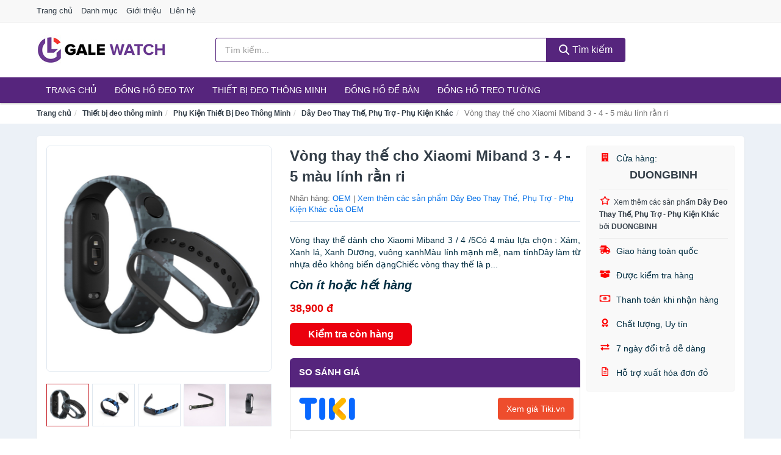

--- FILE ---
content_type: text/html; charset=UTF-8
request_url: https://galewatch.com/vong-thay-the-cho-xiaomi-miband-3-nti63856457.html
body_size: 11214
content:
<!DOCTYPE html><html lang="vi"><head prefix="og: http://ogp.me/ns# fb: http://ogp.me/ns/fb# article: http://ogp.me/ns/article#"><meta charset="utf-8"><!--[if IE]><meta http-equiv='X-UA-Compatible' content='IE=edge,chrome=1'><![endif]--><meta name="viewport" content="width=device-width,minimum-scale=1,initial-scale=1"><title>Vòng thay thế cho Xiaomi Miband 3 - 4 - 5 màu lính rằn ri - Dây Đeo Thay Thế, Phụ Trợ - Phụ Kiện Khác Nhãn hàng OEM | GaleWatch.com</title><meta name="description" content="Vòng thay thế dành cho Xiaomi Miband 3 / 4 /5Có 4 màu lựa chọn : Xám, Xanh lá, Xanh Dương, vuông xanhMàu lính mạnh mẽ, nam tínhDây làm từ nhựa dẻo không biến dạngChiếc vòng thay thế là p..."><meta name="keywords" content="Vòng thay thế cho Xiaomi Miband 3 - 4 - 5 màu lính rằn ri"><meta name="robots" content="noodp"/><meta itemprop="name" content="Vòng thay thế cho Xiaomi Miband 3 - 4 - 5 màu lính rằn ri - Dây Đeo Thay Thế, Phụ Trợ - Phụ Kiện Khác Nhãn hàng OEM | GaleWatch.com"><meta itemprop="description" content="Vòng thay thế dành cho Xiaomi Miband 3 / 4 /5Có 4 màu lựa chọn : Xám, Xanh lá, Xanh Dương, vuông xanhMàu lính mạnh mẽ, nam tínhDây làm từ nhựa dẻo không biến dạngChiếc vòng thay thế là p..."><meta itemprop="image" content="https://salt.tikicdn.com/ts/product/54/06/b1/ed0679718e83b2981159d16427250b31.jpg"><meta name="twitter:card" content="summary"><meta name="twitter:site" content="GaleWatch.com"><meta name="twitter:title" content="Vòng thay thế cho Xiaomi Miband 3 - 4 - 5 màu lính rằn ri - Dây Đeo Thay Thế, Phụ Trợ - Phụ Kiện Khác Nhãn hàng OEM | GaleWatch.com"><meta name="twitter:description" content="Vòng thay thế dành cho Xiaomi Miband 3 / 4 /5Có 4 màu lựa chọn : Xám, Xanh lá, Xanh Dương, vuông xanhMàu lính mạnh mẽ, nam tínhDây làm từ nhựa dẻo không biến dạngChiếc vòng thay thế là p..."><meta name="twitter:creator" content="@GaleWatch"><meta name="twitter:image" content="https://salt.tikicdn.com/ts/product/54/06/b1/ed0679718e83b2981159d16427250b31.jpg"><meta property="og:title" content="Vòng thay thế cho Xiaomi Miband 3 - 4 - 5 màu lính rằn ri - Dây Đeo Thay Thế, Phụ Trợ - Phụ Kiện Khác Nhãn hàng OEM | GaleWatch.com" /><meta property="og:type" content="website" /><meta property="og:url" content="https://galewatch.com/vong-thay-the-cho-xiaomi-miband-3-nti63856457.html" /><meta property="og:image" content="https://salt.tikicdn.com/ts/product/54/06/b1/ed0679718e83b2981159d16427250b31.jpg" /><meta property="og:description" content="Vòng thay thế dành cho Xiaomi Miband 3 / 4 /5Có 4 màu lựa chọn : Xám, Xanh lá, Xanh Dương, vuông xanhMàu lính mạnh mẽ, nam tínhDây làm từ nhựa dẻo không biến dạngChiếc vòng thay thế là p..." /><meta property="og:locale" content="vi_VN" /><meta property="og:site_name" content="Gale Watch" /><meta property="fb:app_id" content="395790114713547"/><link rel="canonical" href="https://galewatch.com/vong-thay-the-cho-xiaomi-miband-3-nti63856457.html" /><link rel="apple-touch-icon" sizes="180x180" href="https://c.mgg.vn/d/galewatch.com/img/icons/apple-touch-icon.png"><link rel="icon" type="image/png" sizes="32x32" href="https://c.mgg.vn/d/galewatch.com/img/icons/favicon-32x32.png"><link rel="icon" type="image/png" sizes="16x16" href="https://c.mgg.vn/d/galewatch.com/img/icons/favicon-16x16.png"><link rel="manifest" href="https://galewatch.com/webmanifest.json"><link rel="mask-icon" href="https://c.mgg.vn/d/galewatch.com/img/icons/safari-pinned-tab.svg" color="#56257d"><link rel="shortcut icon" href="/favicon.ico"><meta name="apple-mobile-web-app-title" content="Gale Watch"><meta name="application-name" content="Gale Watch"><meta name="msapplication-TileColor" content="#56257d"><meta name="msapplication-TileImage" content="https://c.mgg.vn/d/galewatch.com/img/icons/mstile-144x144.png"><meta name="msapplication-config" content="https://c.mgg.vn/d/galewatch.com/img/icons/browserconfig.xml"><meta name="theme-color" content="#56257d"><style type="text/css">html{font-family:-apple-system,BlinkMacSystemFont,"Segoe UI",Roboto,"Helvetica Neue",Arial,"Noto Sans",sans-serif,"Apple Color Emoji","Segoe UI Emoji","Segoe UI Symbol","Noto Color Emoji";-webkit-text-size-adjust:100%;-ms-text-size-adjust:100%}body{margin:0}article,aside,details,figcaption,figure,footer,header,hgroup,main,menu,nav,section,summary{display:block}audio,canvas,progress,video{display:inline-block;vertical-align:baseline}audio:not([controls]){display:none;height:0}[hidden],template{display:none}a{background-color:transparent}a:active,a:hover{outline:0}abbr[title]{border-bottom:1px dotted}b,strong{font-weight:600}dfn{font-style:italic}h1{margin:.67em 0;font-size:2em}mark{color:#000;background:#ff0}small{font-size:80%}sub,sup{position:relative;font-size:75%;line-height:0;vertical-align:baseline}sup{top:-.5em}sub{bottom:-.25em}img{border:0}svg:not(:root){overflow:hidden}figure{margin:1em 40px}hr{height:0;-webkit-box-sizing:content-box;-moz-box-sizing:content-box;box-sizing:content-box}pre{overflow:auto}code,kbd,pre,samp{font-family:monospace,monospace;font-size:1em}button,input,optgroup,select,textarea{margin:0;font:inherit;color:inherit}button{overflow:visible}button,select{text-transform:none}button,html input[type=button],input[type=reset],input[type=submit]{-webkit-appearance:button;cursor:pointer}button[disabled],html input[disabled]{cursor:default}button::-moz-focus-inner,input::-moz-focus-inner{padding:0;border:0}input{line-height:normal}input[type=checkbox],input[type=radio]{-webkit-box-sizing:border-box;-moz-box-sizing:border-box;box-sizing:border-box;padding:0}input[type=number]::-webkit-inner-spin-button,input[type=number]::-webkit-outer-spin-button{height:auto}input[type=search]{-webkit-box-sizing:content-box;-moz-box-sizing:content-box;box-sizing:content-box;-webkit-appearance:textfield}input[type=search]::-webkit-search-cancel-button,input[type=search]::-webkit-search-decoration{-webkit-appearance:none}fieldset{padding:.35em .625em .75em;margin:0 2px;border:1px solid silver}legend{padding:0;border:0}textarea{overflow:auto}optgroup{font-weight:600}table{border-spacing:0;border-collapse:collapse}td,th{padding:0}</style><link href="https://c.mgg.vn/d/galewatch.com/css/s1.css" rel="stylesheet"><!--[if lt IE 9]><script src="https://oss.maxcdn.com/html5shiv/3.7.3/html5shiv.min.js"></script><script src="https://oss.maxcdn.com/respond/1.4.2/respond.min.js"></script><![endif]--><link rel="amphtml" href="https://galewatch.com/vong-thay-the-cho-xiaomi-miband-3-nti63856457.html?amp"><link href="https://c.mgg.vn/d/a/ls.css" rel="stylesheet"><script src="https://cdn.onesignal.com/sdks/OneSignalSDK.js" async=""></script><script>var OneSignal = window.OneSignal || [];OneSignal.push(function() {OneSignal.init({appId: "09a592f7-7d3a-46ae-be8e-f909e4cef0a6"});});</script></head><body itemscope="" itemtype="http://schema.org/WebPage"><div id="header-top"><header itemscope="" itemtype="http://schema.org/WPHeader"><div id="top-header" class="hidden-xs"><div class="container"><div class="row"><div class="col-sm-12"><a href="https://galewatch.com/" title="Trang chủ">Trang chủ</a> <a href="https://galewatch.com/danh-muc/" title="Danh mục">Danh mục</a> <a href="https://galewatch.com/p/gioi-thieu.html" title="Giới thiệu">Giới thiệu</a> <a href="https://galewatch.com/p/lien-he.html" title="Liên hệ">Liên hệ</a></div></div></div></div><div id="main-header"><div class="container"><div class="row"><div class="col-xs-12 col-sm-4 col-md-3"><button type="button" class="visible-xs bnam-menu is-closed" data-toggle="offcanvas" aria-label="Menu"><span class="hamb-top"></span><span class="hamb-middle"></span><span class="hamb-bottom"></span></button><a href="https://galewatch.com/" class="logo" itemprop="headline" title="GaleWatch.com"><img data-original="https://c.mgg.vn/d/galewatch.com/img/logo_header.jpg" class="lazy" alt="Gale Watch" src="[data-uri]" width="auto" height="auto"><noscript><img src="https://c.mgg.vn/d/galewatch.com/img/logo_header.jpg" alt="Gale Watch" srcset="https://c.mgg.vn/d/galewatch.com/img/logo_header@2x.jpg 2x"></noscript><span class="hidden" itemprop="description">Gale Watch</span></a></div><div id="header-search" class="hidden-xs col-sm-8 col-md-7"><form method="GET" action="https://galewatch.com/" itemprop="potentialAction" itemscope="" itemtype="http://schema.org/SearchAction"><meta itemprop="target" content="https://galewatch.com/?s={s}"><div class="input-group form"><input type="text" name="s" class="form-control" placeholder="Tìm kiếm..." aria-label="Tìm kiếm nhãn hàng" value="" id="search-top"><span class="input-group-btn"><button class="btn btn-search-top" type="submit"><span class="s-icon"><span class="s-icon-circle"></span><span class="s-icon-rectangle"></span></span> Tìm kiếm</button></span></div></form></div></div></div></div></header></div><div id="search-mobi" class="container visible-xs"><div class="row"><div class="col-xs-12"><form method="GET" action="https://galewatch.com/"><div class="input-group form"><input name="s" class="search-top form-control" placeholder="Tìm kiếm..." value="" type="text" aria-label="Tìm kiếm nhãn hàng"><span class="input-group-btn"><button class="btn btn-danger btn-search-top" type="submit">Tìm kiếm</button></span></div></form></div></div></div><div id="header-nav"><div class="container"><nav id="main-nav" itemscope itemtype="http://schema.org/SiteNavigationElement" aria-label="Main navigation"><ul class="menu"><li><a href="https://galewatch.com/" title="Trang chủ">Trang chủ</a></li><li class="dropdown o-col"><a href="https://galewatch.com/dong-ho-deo-tay-8643/" title="Đồng hồ đeo tay">Đồng hồ đeo tay</a><ul class="dropdown-menu"><li><a href="https://galewatch.com/dong-ho-nam-2050/" title="Đồng hồ nam">Đồng hồ nam</a></li><li><a href="https://galewatch.com/dong-ho-nu-1249/" title="Đồng hồ nữ">Đồng hồ nữ</a></li><li><a href="https://galewatch.com/dong-ho-tre-em-11647/" title="Đồng hồ trẻ em">Đồng hồ trẻ em</a></li><li><a href="https://galewatch.com/phu-kien-dong-ho-27814/" title="Phụ kiện đồng hồ">Phụ kiện đồng hồ</a></li></ul></li><li class="dropdown o-col"><a href="https://galewatch.com/thiet-bi-deo-thong-minh-8311/" title="Thiết bị đeo thông minh">Thiết bị đeo thông minh</a><ul class="dropdown-menu"><li><a href="https://galewatch.com/dong-ho-thong-minh-2929/" title="Đồng Hồ Thông Minh">Đồng Hồ Thông Minh</a></li><li><a href="https://galewatch.com/vong-deo-thong-minh-vong-theo-doi-van-dong-8315/" title="Vòng Đeo Thông Minh">Vòng Đeo Thông Minh</a></li><li><a href="https://galewatch.com/phu-kien-thiet-bi-deo-thong-minh-28692/" title="Phụ Kiện Thiết Bị Đeo Thông Minh">Phụ Kiện Thiết Bị Đeo Thông Minh</a></li></ul></li><li><a href="https://galewatch.com/dong-ho-de-ban-2412/" title="Đồng hồ để bàn">Đồng hồ để bàn</a></li><li class="dropdown o-col"><a href="https://galewatch.com/dong-ho-treo-tuong-3056/" title="Đồng hồ treo tường">Đồng hồ treo tường</a><ul class="dropdown-menu"><li><a href="https://galewatch.com/dong-ho-treo-tuong-dien-23992/" title="Đồng hồ treo tường điện">Đồng hồ treo tường điện</a></li><li><a href="https://galewatch.com/dong-ho-treo-tuong-pin-23994/" title="Đồng hồ treo tường pin">Đồng hồ treo tường pin</a></li><li><a href="https://galewatch.com/dong-ho-treo-tuong-co-23996/" title="Đồng hồ treo tường cơ">Đồng hồ treo tường cơ</a></li><li><a href="https://galewatch.com/tranh-dong-ho-2252/" title="Tranh đồng hồ">Tranh đồng hồ</a></li></ul></li></ul></nav></div></div><div class="overlay"></div><script type="application/ld+json">{"@context":"http://schema.org","@type":"BreadcrumbList","itemListElement":[{"@type":"ListItem","position":1,"item":{"@id":"https://galewatch.com/","name":"Gale Watch"}},{"@type":"ListItem","position":2,"item":{"@id":"https://galewatch.com/thiet-bi-deo-thong-minh-8311/","name":"Thiết bị đeo thông minh"}},{"@type":"ListItem","position":3,"item":{"@id":"https://galewatch.com/phu-kien-thiet-bi-deo-thong-minh-28692/","name":"Phụ Kiện Thiết Bị Đeo Thông Minh"}},{"@type":"ListItem","position":4,"item":{"@id":"https://galewatch.com/day-deo-thay-the-phu-tro-phu-kien-khac-28700/","name":"Dây Đeo Thay Thế, Phụ Trợ - Phụ Kiện Khác"}},{"@type":"ListItem","position":5,"item":{"@id":"https://galewatch.com/vong-thay-the-cho-xiaomi-miband-3-nti63856457.html","name":"Vòng thay thế cho Xiaomi Miband 3 - 4 - 5 màu lính rằn ri"}}]}</script><div id="breadcrumb"><div class="container"><ol class="breadcrumb"><li><a href="https://galewatch.com/" title="Trang chủ Gale Watch">Trang chủ</a></li><li><a href="https://galewatch.com/thiet-bi-deo-thong-minh-8311/" title="Thiết bị đeo thông minh">Thiết bị đeo thông minh</a></li><li><a href="https://galewatch.com/phu-kien-thiet-bi-deo-thong-minh-28692/" title="Phụ Kiện Thiết Bị Đeo Thông Minh">Phụ Kiện Thiết Bị Đeo Thông Minh</a></li><li><a href="https://galewatch.com/day-deo-thay-the-phu-tro-phu-kien-khac-28700/" title="Dây Đeo Thay Thế, Phụ Trợ - Phụ Kiện Khác">Dây Đeo Thay Thế, Phụ Trợ - Phụ Kiện Khác</a></li><li class="active hidden-xs">Vòng thay thế cho Xiaomi Miband 3 - 4 - 5 màu lính rằn ri</li></ol></div></div><script type="application/ld+json">{"@context":"http://schema.org/","@type":"Product","name":"V\u00f2ng thay th\u1ebf cho Xiaomi Miband 3 - 4 - 5 m\u00e0u l\u00ednh r\u1eb1n ri","image":"https://salt.tikicdn.com/ts/product/54/06/b1/ed0679718e83b2981159d16427250b31.jpg","description":"V\u00f2ng thay th\u1ebf d\u00e0nh cho Xiaomi Miband 3 / 4 /5C\u00f3 4 m\u00e0u l\u1ef1a ch\u1ecdn : X\u00e1m, Xanh l\u00e1, Xanh D\u01b0\u01a1ng, vu\u00f4ng xanhM\u00e0u l\u00ednh m\u1ea1nh m\u1ebd, nam t\u00ednhD\u00e2y l\u00e0m t\u1eeb nh\u1ef1a d\u1ebbo kh\u00f4ng bi\u1ebfn d\u1ea1ngChi\u1ebfc v\u00f2ng thay th\u1ebf l\u00e0 p...","url":"https://galewatch.com/vong-thay-the-cho-xiaomi-miband-3-nti63856457.html","itemCondition":"http://schema.org/NewCondition","sku":"5134726413594","mpn":"5134726413594","brand":{"@type":"Thing","name":"OEM"},"offers":{"@type":"Offer","price":38900,"priceCurrency":"VND","priceValidUntil":"2027-12-31","url":"https://galewatch.com/vong-thay-the-cho-xiaomi-miband-3-nti63856457.html","itemCondition":"http://schema.org/NewCondition","availability":"http://schema.org/InStock","seller":{"@type":"Organization","name":"DUONGBINH"}}}</script><main><div id="product_main" class="page-wrapper"><div class="container"><section><div class="product-detail div-shadow"><div class="row"><div class="col-xs-12 col-sm-4"><ul id="imageGallery" class="gallery list-unstyled" style="max-height:660px;overflow:hidden"><li data-thumb="https://salt.tikicdn.com/cache/280x280/ts/product/97/5e/6a/fae2aa59555933d89f0ae02faf039320.jpg" data-src="https://salt.tikicdn.com/ts/product/97/5e/6a/fae2aa59555933d89f0ae02faf039320.jpg"><img src="https://salt.tikicdn.com/ts/product/97/5e/6a/fae2aa59555933d89f0ae02faf039320.jpg" alt="Vòng thay thế cho Xiaomi Miband 3 - 4 - 5 màu lính rằn ri" /></li><li data-thumb="https://salt.tikicdn.com/cache/280x280/ts/product/65/98/bd/10e438d68728b469031e7184f5f4c3f5.jpg" data-src="https://salt.tikicdn.com/ts/product/65/98/bd/10e438d68728b469031e7184f5f4c3f5.jpg"><img src="https://salt.tikicdn.com/ts/product/65/98/bd/10e438d68728b469031e7184f5f4c3f5.jpg" alt="Vòng thay thế cho Xiaomi Miband 3 - 4 - 5 màu lính rằn ri" /></li><li data-thumb="https://salt.tikicdn.com/cache/280x280/ts/product/0f/6a/cb/abfca3c8ce8fbf04ed9f0be2117d4c0b.jpg" data-src="https://salt.tikicdn.com/ts/product/0f/6a/cb/abfca3c8ce8fbf04ed9f0be2117d4c0b.jpg"><img src="https://salt.tikicdn.com/ts/product/0f/6a/cb/abfca3c8ce8fbf04ed9f0be2117d4c0b.jpg" alt="Vòng thay thế cho Xiaomi Miband 3 - 4 - 5 màu lính rằn ri" /></li><li data-thumb="https://salt.tikicdn.com/cache/280x280/ts/product/5b/ef/c9/34ed5f22ee769237ca9ce218ccd4f9cd.jpg" data-src="https://salt.tikicdn.com/ts/product/5b/ef/c9/34ed5f22ee769237ca9ce218ccd4f9cd.jpg"><img src="https://salt.tikicdn.com/ts/product/5b/ef/c9/34ed5f22ee769237ca9ce218ccd4f9cd.jpg" alt="Vòng thay thế cho Xiaomi Miband 3 - 4 - 5 màu lính rằn ri" /></li><li data-thumb="https://salt.tikicdn.com/cache/280x280/ts/product/33/88/48/ba0c825d013624e05dbefbd77a72c6f1.jpg" data-src="https://salt.tikicdn.com/ts/product/33/88/48/ba0c825d013624e05dbefbd77a72c6f1.jpg"><img src="https://salt.tikicdn.com/ts/product/33/88/48/ba0c825d013624e05dbefbd77a72c6f1.jpg" alt="Vòng thay thế cho Xiaomi Miband 3 - 4 - 5 màu lính rằn ri" /></li><li data-thumb="https://salt.tikicdn.com/cache/280x280/ts/product/e3/3b/5d/ea519458a53cc45330c558ec76977213.jpg" data-src="https://salt.tikicdn.com/ts/product/e3/3b/5d/ea519458a53cc45330c558ec76977213.jpg"><img src="https://salt.tikicdn.com/ts/product/e3/3b/5d/ea519458a53cc45330c558ec76977213.jpg" alt="Vòng thay thế cho Xiaomi Miband 3 - 4 - 5 màu lính rằn ri" /></li></ul></div><div class="col-xs-12 col-sm-8"><div class="row"><div class="col-xs-12 col-sm-8"><div id="product-short"><div class="product-head"><h1 class="page-title">Vòng thay thế cho Xiaomi Miband 3 - 4 - 5 màu lính rằn ri</h1><span class="brand" style="margin-bottom:5px">Nhãn hàng: <a href="https://galewatch.com/nhan-hang/oem/" title="Nhãn hàng OEM">OEM</a> | <a href="https://galewatch.com/day-deo-thay-the-phu-tro-phu-kien-khac-28700/?nhan-hang=oem" title="Dây Đeo Thay Thế, Phụ Trợ - Phụ Kiện Khác của nhãn hàng OEM">Xem thêm các sản phẩm Dây Đeo Thay Thế, Phụ Trợ - Phụ Kiện Khác của OEM</a></span></div><div id="product-att"><h2 class="hidden">Mô tả ngắn</h2>Vòng thay thế dành cho Xiaomi Miband 3 / 4 /5Có 4 màu lựa chọn : Xám, Xanh lá, Xanh Dương, vuông xanhMàu lính mạnh mẽ, nam tínhDây làm từ nhựa dẻo không biến dạngChiếc vòng thay thế là p...</div><div class="product-price-wrap"><div class="product-status"><strong><i>Còn ít hoặc hết hàng</i></strong></div><div class="product-price">38,900 đ</div><div class="wrap-btn-buy"><a href="#So_Sanh_Gia" class="hidden ssg" title="So Sánh Giá"><svg viewBox="0 0 15 15" id="showMenu" tabindex="0"><path d="m .5.5h2.2l2.5 10.5h7.2l2.1-7.5h-10.8" fill="none" stroke-linecap="round" stroke-linejoin="round" stroke-miterlimit="10"></path><circle cx="6" cy="13.5" r="1"></circle><circle cx="11.5" cy="13.5" r="1"></circle><path d="m7.5 7h3" fill="none" stroke-linecap="round" stroke-miterlimit="10"></path><path d="m9 8.5v-3" fill="none" stroke-linecap="round" stroke-miterlimit="10"></path></svg> SO SÁNH GIÁ</a><a href="https://galewatch.com/mua/ti63856185.html" target="_blank" class="btn btn-danger btn-buy-now" title="Kiểm tra tình trạng còn hàng hay hết" rel="nofollow">Kiểm tra còn hàng</a></div><div class="check-price" id="So_Sanh_Gia"><h3>So sánh giá <span class="hidden ssg-close">&times;</span></h3><ul><li><a href="https://galewatch.com/mua/ti63856185.html?d=tiki" target="_blank" title="Check giá Tiki" rel="nofollow"><img data-original="https://c.mgg.vn/d/a/tiki.png" src="[data-uri]" alt="Tiki" class="lazy" style="width:100px;height:50px"><span class="btn btn-danger">Xem giá Tiki.vn</span></a></li><li><a href="https://galewatch.com/mua/ti63856185.html?d=lazada" target="_blank" title="Check giá Lazada" rel="nofollow"><img data-original="https://c.mgg.vn/d/a/lazada.png" src="[data-uri]" alt="Lazada" class="lazy" style="width:100px;height:50px"><span class="btn btn-danger">Xem giá Lazada</span></a></li><li><a href="https://galewatch.com/mua/ti63856185.html?d=shopee" target="_blank" title="Check giá Shopee" rel="nofollow"><img data-original="https://c.mgg.vn/d/a/shopee.png" src="[data-uri]" alt="Shopee" class="lazy" style="width:100px;height:50px"><span class="btn btn-danger">Xem giá Shopee</span></a></li></ul></div></div></div></div><div class="col-xs-12 col-sm-4"><div id="product-seller"><style type="text/css">.right-box-tiki{background-color:#f9f9f9;border:1px solid #f6f6f6;padding:10px 10px 10px 20px;border-radius:3px}.right-box-tiki ul{list-style:none;padding:0;margin:0}.right-box-tiki ul li{padding:10px 0}.right-box-tiki i{color:#fe0100;padding-right:5px}.right-box-tiki svg{color:#fe0100;padding-right:5px;height:14px;fill:currentColor;min-width:24px}.right-box-tiki .right-box-seller{display:block;padding-bottom:10px;border-bottom:1px solid #eee}.right-box-tiki .right-box-seller .right-box-a{display:block;text-align:center;font-size:18px;padding-top:5px;padding-bottom:10px;border-bottom:1px solid #eee;margin-bottom:10px}@media only screen and (max-width: 767px) {.right-box-tiki{padding:5px 5px 5px 10px}.right-box-tiki ul li{padding:5px 0}}</style><div class="right-box-tiki"><div class="right-box-seller"><span><svg xmlns="http://www.w3.org/2000/svg" viewBox="0 0 448 512"><path d="M436 480h-20V24c0-13.255-10.745-24-24-24H56C42.745 0 32 10.745 32 24v456H12c-6.627 0-12 5.373-12 12v20h448v-20c0-6.627-5.373-12-12-12zM128 76c0-6.627 5.373-12 12-12h40c6.627 0 12 5.373 12 12v40c0 6.627-5.373 12-12 12h-40c-6.627 0-12-5.373-12-12V76zm0 96c0-6.627 5.373-12 12-12h40c6.627 0 12 5.373 12 12v40c0 6.627-5.373 12-12 12h-40c-6.627 0-12-5.373-12-12v-40zm52 148h-40c-6.627 0-12-5.373-12-12v-40c0-6.627 5.373-12 12-12h40c6.627 0 12 5.373 12 12v40c0 6.627-5.373 12-12 12zm76 160h-64v-84c0-6.627 5.373-12 12-12h40c6.627 0 12 5.373 12 12v84zm64-172c0 6.627-5.373 12-12 12h-40c-6.627 0-12-5.373-12-12v-40c0-6.627 5.373-12 12-12h40c6.627 0 12 5.373 12 12v40zm0-96c0 6.627-5.373 12-12 12h-40c-6.627 0-12-5.373-12-12v-40c0-6.627 5.373-12 12-12h40c6.627 0 12 5.373 12 12v40zm0-96c0 6.627-5.373 12-12 12h-40c-6.627 0-12-5.373-12-12V76c0-6.627 5.373-12 12-12h40c6.627 0 12 5.373 12 12v40z"/></svg> Cửa hàng:</span><span class="right-box-a"><a href="https://galewatch.com/cua-hang/duongbinh/" title="Cửa hàng DUONGBINH"><strong>DUONGBINH</strong></a></span><a href="https://galewatch.com/day-deo-thay-the-phu-tro-phu-kien-khac-28700/?cua-hang=duongbinh" title="Dây Đeo Thay Thế, Phụ Trợ - Phụ Kiện Khác bán bởi DUONGBINH"><svg xmlns="http://www.w3.org/2000/svg" viewBox="0 0 576 512"><path d="M528.1 171.5L382 150.2 316.7 17.8c-11.7-23.6-45.6-23.9-57.4 0L194 150.2 47.9 171.5c-26.2 3.8-36.7 36.1-17.7 54.6l105.7 103-25 145.5c-4.5 26.3 23.2 46 46.4 33.7L288 439.6l130.7 68.7c23.2 12.2 50.9-7.4 46.4-33.7l-25-145.5 105.7-103c19-18.5 8.5-50.8-17.7-54.6zM388.6 312.3l23.7 138.4L288 385.4l-124.3 65.3 23.7-138.4-100.6-98 139-20.2 62.2-126 62.2 126 139 20.2-100.6 98z"/></svg><small>Xem thêm các sản phẩm <strong>Dây Đeo Thay Thế, Phụ Trợ - Phụ Kiện Khác</strong> bởi <strong>DUONGBINH</strong></small></a></div><ul><li><svg xmlns="http://www.w3.org/2000/svg" viewBox="0 0 640 512"><path d="M624 352h-16V243.9c0-12.7-5.1-24.9-14.1-33.9L494 110.1c-9-9-21.2-14.1-33.9-14.1H416V48c0-26.5-21.5-48-48-48H112C85.5 0 64 21.5 64 48v48H8c-4.4 0-8 3.6-8 8v16c0 4.4 3.6 8 8 8h272c4.4 0 8 3.6 8 8v16c0 4.4-3.6 8-8 8H40c-4.4 0-8 3.6-8 8v16c0 4.4 3.6 8 8 8h208c4.4 0 8 3.6 8 8v16c0 4.4-3.6 8-8 8H8c-4.4 0-8 3.6-8 8v16c0 4.4 3.6 8 8 8h208c4.4 0 8 3.6 8 8v16c0 4.4-3.6 8-8 8H64v128c0 53 43 96 96 96s96-43 96-96h128c0 53 43 96 96 96s96-43 96-96h48c8.8 0 16-7.2 16-16v-32c0-8.8-7.2-16-16-16zM160 464c-26.5 0-48-21.5-48-48s21.5-48 48-48 48 21.5 48 48-21.5 48-48 48zm320 0c-26.5 0-48-21.5-48-48s21.5-48 48-48 48 21.5 48 48-21.5 48-48 48zm80-208H416V144h44.1l99.9 99.9V256z"/></svg> Giao hàng toàn quốc</li><li><svg xmlns="http://www.w3.org/2000/svg" viewBox="0 0 640 512"><path d="M425.7 256c-16.9 0-32.8-9-41.4-23.4L320 126l-64.2 106.6c-8.7 14.5-24.6 23.5-41.5 23.5-4.5 0-9-.6-13.3-1.9L64 215v178c0 14.7 10 27.5 24.2 31l216.2 54.1c10.2 2.5 20.9 2.5 31 0L551.8 424c14.2-3.6 24.2-16.4 24.2-31V215l-137 39.1c-4.3 1.3-8.8 1.9-13.3 1.9zm212.6-112.2L586.8 41c-3.1-6.2-9.8-9.8-16.7-8.9L320 64l91.7 152.1c3.8 6.3 11.4 9.3 18.5 7.3l197.9-56.5c9.9-2.9 14.7-13.9 10.2-23.1zM53.2 41L1.7 143.8c-4.6 9.2.3 20.2 10.1 23l197.9 56.5c7.1 2 14.7-1 18.5-7.3L320 64 69.8 32.1c-6.9-.8-13.5 2.7-16.6 8.9z"/></svg> Được kiểm tra hàng</li><li><svg xmlns="http://www.w3.org/2000/svg" viewBox="0 0 640 512"><path d="M320 144c-53.02 0-96 50.14-96 112 0 61.85 42.98 112 96 112 53 0 96-50.13 96-112 0-61.86-42.98-112-96-112zm40 168c0 4.42-3.58 8-8 8h-64c-4.42 0-8-3.58-8-8v-16c0-4.42 3.58-8 8-8h16v-55.44l-.47.31a7.992 7.992 0 0 1-11.09-2.22l-8.88-13.31a7.992 7.992 0 0 1 2.22-11.09l15.33-10.22a23.99 23.99 0 0 1 13.31-4.03H328c4.42 0 8 3.58 8 8v88h16c4.42 0 8 3.58 8 8v16zM608 64H32C14.33 64 0 78.33 0 96v320c0 17.67 14.33 32 32 32h576c17.67 0 32-14.33 32-32V96c0-17.67-14.33-32-32-32zm-16 272c-35.35 0-64 28.65-64 64H112c0-35.35-28.65-64-64-64V176c35.35 0 64-28.65 64-64h416c0 35.35 28.65 64 64 64v160z"/></svg> Thanh toán khi nhận hàng</li><li><svg xmlns="http://www.w3.org/2000/svg" viewBox="0 0 384 512"><path d="M97.12 362.63c-8.69-8.69-4.16-6.24-25.12-11.85-9.51-2.55-17.87-7.45-25.43-13.32L1.2 448.7c-4.39 10.77 3.81 22.47 15.43 22.03l52.69-2.01L105.56 507c8 8.44 22.04 5.81 26.43-4.96l52.05-127.62c-10.84 6.04-22.87 9.58-35.31 9.58-19.5 0-37.82-7.59-51.61-21.37zM382.8 448.7l-45.37-111.24c-7.56 5.88-15.92 10.77-25.43 13.32-21.07 5.64-16.45 3.18-25.12 11.85-13.79 13.78-32.12 21.37-51.62 21.37-12.44 0-24.47-3.55-35.31-9.58L252 502.04c4.39 10.77 18.44 13.4 26.43 4.96l36.25-38.28 52.69 2.01c11.62.44 19.82-11.27 15.43-22.03zM263 340c15.28-15.55 17.03-14.21 38.79-20.14 13.89-3.79 24.75-14.84 28.47-28.98 7.48-28.4 5.54-24.97 25.95-45.75 10.17-10.35 14.14-25.44 10.42-39.58-7.47-28.38-7.48-24.42 0-52.83 3.72-14.14-.25-29.23-10.42-39.58-20.41-20.78-18.47-17.36-25.95-45.75-3.72-14.14-14.58-25.19-28.47-28.98-27.88-7.61-24.52-5.62-44.95-26.41-10.17-10.35-25-14.4-38.89-10.61-27.87 7.6-23.98 7.61-51.9 0-13.89-3.79-28.72.25-38.89 10.61-20.41 20.78-17.05 18.8-44.94 26.41-13.89 3.79-24.75 14.84-28.47 28.98-7.47 28.39-5.54 24.97-25.95 45.75-10.17 10.35-14.15 25.44-10.42 39.58 7.47 28.36 7.48 24.4 0 52.82-3.72 14.14.25 29.23 10.42 39.59 20.41 20.78 18.47 17.35 25.95 45.75 3.72 14.14 14.58 25.19 28.47 28.98C104.6 325.96 106.27 325 121 340c13.23 13.47 33.84 15.88 49.74 5.82a39.676 39.676 0 0 1 42.53 0c15.89 10.06 36.5 7.65 49.73-5.82zM97.66 175.96c0-53.03 42.24-96.02 94.34-96.02s94.34 42.99 94.34 96.02-42.24 96.02-94.34 96.02-94.34-42.99-94.34-96.02z"/></svg> Chất lượng, Uy tín</li><li><svg xmlns="http://www.w3.org/2000/svg" viewBox="0 0 512 512"><path d="M0 168v-16c0-13.255 10.745-24 24-24h360V80c0-21.367 25.899-32.042 40.971-16.971l80 80c9.372 9.373 9.372 24.569 0 33.941l-80 80C409.956 271.982 384 261.456 384 240v-48H24c-13.255 0-24-10.745-24-24zm488 152H128v-48c0-21.314-25.862-32.08-40.971-16.971l-80 80c-9.372 9.373-9.372 24.569 0 33.941l80 80C102.057 463.997 128 453.437 128 432v-48h360c13.255 0 24-10.745 24-24v-16c0-13.255-10.745-24-24-24z"/></svg> 7 ngày đổi trả dễ dàng</li><li><svg xmlns="http://www.w3.org/2000/svg" viewBox="0 0 384 512"><path d="M288 248v28c0 6.6-5.4 12-12 12H108c-6.6 0-12-5.4-12-12v-28c0-6.6 5.4-12 12-12h168c6.6 0 12 5.4 12 12zm-12 72H108c-6.6 0-12 5.4-12 12v28c0 6.6 5.4 12 12 12h168c6.6 0 12-5.4 12-12v-28c0-6.6-5.4-12-12-12zm108-188.1V464c0 26.5-21.5 48-48 48H48c-26.5 0-48-21.5-48-48V48C0 21.5 21.5 0 48 0h204.1C264.8 0 277 5.1 286 14.1L369.9 98c9 8.9 14.1 21.2 14.1 33.9zm-128-80V128h76.1L256 51.9zM336 464V176H232c-13.3 0-24-10.7-24-24V48H48v416h288z"/></svg> Hỗ trợ xuất hóa đơn đỏ</li></ul></div></div></div></div></div></div></div><div class="product-box"><div class="row"><div class="col-xs-12"><div id="product-related"><h3>Sản phẩm tương tự</h3><div class="row"><div class="col-xs-6 col-sm-3 col-md-2 ip"><a href="https://galewatch.com/day-deo-cho-samsung-galaxy-fit-nti44611563.html" title="Dây đeo cho Samsung Galaxy Fit R370"><div><img src="https://c.mgg.vn/d/galewatch.com/img/no-pro.jpg" alt="img"><img data-original="https://salt.tikicdn.com/cache/200x200/ts/product/33/30/e7/f7c4adc6ed31bd179bcc844b33398174.jpg" class="lazy bn-abg" src="https://c.mgg.vn/d/galewatch.com/img/no-pro.jpg" alt="Dây đeo cho Samsung Galaxy Fit R370"><noscript><img src="https://salt.tikicdn.com/cache/200x200/ts/product/33/30/e7/f7c4adc6ed31bd179bcc844b33398174.jpg"></noscript></div><span>Dây đeo cho Samsung Galaxy Fit R370</span><span>69.000 đ</span></a></div><div class="col-xs-6 col-sm-3 col-md-2 ip"><a href="https://galewatch.com/day-silicone-danh-cho-dong-ho-nti199263479.html" title="Dây Silicone Dành Cho Đồng Hồ Thông Minh Samsung Galaxy Watch 5 / Watch 4 Nobox - Chốt 20mm"><div><img src="https://c.mgg.vn/d/galewatch.com/img/no-pro.jpg" alt="img"><img data-original="https://salt.tikicdn.com/cache/200x200/ts/product/63/59/9f/5ab8a06381f380aceaa82300e5df3102.jpg" class="lazy bn-abg" src="https://c.mgg.vn/d/galewatch.com/img/no-pro.jpg" alt="Dây Silicone Dành Cho Đồng Hồ Thông Minh Samsung Galaxy Watch 5 / Watch 4 Nobox - Chốt 20mm"><noscript><img src="https://salt.tikicdn.com/cache/200x200/ts/product/63/59/9f/5ab8a06381f380aceaa82300e5df3102.jpg"></noscript></div><span>Dây Silicone Dành Cho Đồng Hồ Thông Minh Samsung Galaxy Watch 5 / Watch 4 Nobox - Chốt 20mm</span><span>85.000 đ</span></a></div></div></div></div><div class="col-xs-12"><div class="tab-wrap div-shadow"><a href="#gioithieu" class="active">Giới thiệu<span class="hidden-xs"> sản phẩm</span></a><a href="#thongtin"><span class="hidden-xs">Thông tin </span>chi tiết</a></div><div id="product-info" class="div-shadow"><div id="gioithieu"><h2>Giới thiệu Vòng thay thế cho Xiaomi Miband 3 - 4 - 5 màu lính rằn ri</h2><ul> <li> <h3>Vòng thay thế dành cho Xiaomi Miband 3 / 4 /5</h3> </li> <li> <h3>Có 4 màu lựa chọn : Xám, Xanh lá, Xanh Dương, vuông xanh</h3> </li> <li> <h3>Màu lính mạnh mẽ, nam tính</h3> </li> <li> <h3>Dây làm từ nhựa dẻo không biến dạng</h3> </li> <li> <h3>Chiếc vòng thay thế là phụ kiện không thể thiếu khi đã sở hữu chiếc Miband 3 / 4 /5</h3> </li> <li> <h3>Cảm giác đeo thoải mái, dễ chịu</h3> </li> <li> <h3>Dễ dàng tháo/lắp, bảo vệ cực tốt chiếc Miband 3 / 4 /5 của bạn</h3> </li> <li> <h3>Mẫu vòng lính được ưa chuộng ở phiên bản Miband 2 thì nay đã có mặt tại Shop mẫu vòng lính của Xiaomi Miband 3 / 4 /5</h3> </li> </ul> <p><img title="" src="https://salt.tikicdn.com/ts/tmp/65/98/bd/27238940cb27296f1a673a0d0de14963.jpg" /></p> <p><img title="" src="https://salt.tikicdn.com/ts/tmp/5b/ef/c9/b5c4f537eae2f47434fce99d5d7fd225.jpg" /></p> <p><img title="" src="https://salt.tikicdn.com/ts/tmp/d4/6d/63/f29bb9227d7f6eec64a88da55587de7f.jpg" /></p> <p><img title="" src="https://salt.tikicdn.com/ts/tmp/a2/6a/ff/c012c3ddddc09c06c551cb2ec5100401.jpg" /></p> <p><img title="" src="https://salt.tikicdn.com/ts/tmp/ad/e9/70/2498ec65dd508138b59576bb17b77950.jpg" /></p> <p><img title="" src="https://salt.tikicdn.com/ts/tmp/c8/d3/62/6d07e8c4fc60226bcffb14db8998fa22.jpg" /></p><p>Giá sản phẩm trên Tiki đã bao gồm thuế theo luật hiện hành. Bên cạnh đó, tuỳ vào loại sản phẩm, hình thức và địa chỉ giao hàng mà có thể phát sinh thêm chi phí khác như phí vận chuyển, phụ phí hàng cồng kềnh, thuế nhập khẩu (đối với đơn hàng giao từ nước ngoài có giá trị trên 1 triệu đồng).....</p><br><a href="https://giacoin.com/tienao/supertrust/" title="Giá SUT" target="_blank" ref="noopener">Giá SUT</a></div><div id="gioithieuthem" class="text-center" style="position: relative;top: -66px;height: 66px;width: 100%;background: linear-gradient(180deg, rgba(255,255,255,0.5) 0%, #fff 100%);padding-top: 66px;"><a href="https://galewatch.com/mua/ti63856185.html" class="btn btn-default" target="_blank" title="Xem thêm thông tin" style="color:#0d6efd;border-color:#0d6efd">Xem thêm thông tin sản phẩm</a></div><div id="thongtin" itemscope="" itemtype="https://schema.org/Table"><h2 itemprop="about">Thông tin chi tiết</h2><div class="table-responsive"><table class="table table-bordered"><tr><th>Thương hiệu</th><td>OEM</td></tr><tr><th>Xuất xứ thương hiệu</th><td>Trung Quốc</td></tr><tr><th>Chống nước</th><td>Không</td></tr><tr><th>Model</th><td>Xiaomi Miband 3 - 4 -5</td></tr><tr><th>Xuất xứ</th><td>Trung Quốc</td></tr><tr><th>SKU</th><td>5134726413594</td></tr></table></div></div>Liên kết: <a href="https://thefaceshop360.net/sp/set-10-mieng-mat-na-bo-phuc-hoi-real-nature-avocado-face-mask-face-shop/" title="Set 10 miếng Mặt nạ Bơ phục hồi độ ẩm Real Nature Avocado Face Mask The Face Shop" target="_blank" ref="noopener">Set 10 miếng Mặt nạ Bơ phục hồi độ ẩm Real Nature Avocado Face Mask The Face Shop</a></div></div></div></div></section></div></div></main><footer id="footer"><div id="footer_main"><div class="container"><div class="row"><div class="col-xs-12 col-sm-8 col-md-5"><a class="footer-logo" href="https://galewatch.com/" title="Gale Watch"><img data-original="https://c.mgg.vn/d/galewatch.com/img/logo_header.jpg" class="lazy" src="https://c.mgg.vn/d/galewatch.com/img/no-pro.jpg" alt="Gale Watch"><noscript><img src="https://c.mgg.vn/d/galewatch.com/img/logo_header.jpg" alt="Gale Watch"></noscript></a><p>GaleWatch.com chuyên cung cấp thông tin giá cả các mẫu đồng hồ đeo tay Nam, Nữ, Trẻ em, Đồng hồ cơ tự động, đồng hồ thông minh, đồng hồ thể thao, đo sức khỏe, pin điện tử, treo tường, để bàn, phụ kiện đồng hồ... Bằng khả năng sẵn có cùng sự nỗ lực không ngừng, chúng tôi đã tổng hợp hơn 152300 sản phẩm, giúp bạn có thể so sánh giá, tìm giá rẻ nhất trước khi mua. <strong>Chúng tôi không bán hàng.</strong></p></div><div class="col-xs-12 col-sm-5 col-md-2"><h4>Về Gale Watch</h4><ul><li><a href="https://galewatch.com/p/gioi-thieu.html" title="Giới thiệu">Giới thiệu</a></li><li><a href="https://galewatch.com/p/chinh-sach-bao-mat.html" title="Chính sách bảo mật">Chính sách bảo mật</a></li><li><a href="https://galewatch.com/p/dieu-khoan-su-dung.html" title="Điều khoản sử dụng">Điều khoản sử dụng</a></li><li><a href="https://galewatch.com/p/mien-tru-trach-nhiem.html" title="Miễn trừ trách nhiệm">Miễn trừ trách nhiệm</a></li><li><a href="https://galewatch.com/danh-muc/" title="Danh mục">Danh mục</a></li><li><a href="https://galewatch.com/nhan-hang/" title="Danh sách nhãn hàng">Danh sách nhãn hàng</a></li><li><a href="https://galewatch.com/cua-hang/" title="Danh sách cửa hàng">Danh sách cửa hàng</a></li><li><a href="https://galewatch.com/tag/" title="Danh sách từ khóa">Danh sách từ khóa</a></li><li><a href="https://mgg.vn/ma-giam-gia/tiki-vn/" title="Mã giảm giá Tiki" target="_blank" rel="dofollow noopener">Mã giảm giá Tiki</a></li><li><a href="https://mgg.vn/ma-giam-gia/lazada/" title="Mã giảm giá Lazada" target="_blank" rel="dofollow noopener">Mã giảm giá Lazada</a></li><li><a href="https://mgg.vn/ma-giam-gia/shopee/" title="Mã giảm giá Shopee" target="_blank" rel="dofollow noopener">Mã giảm giá Shopee</a></li><li><a href="https://galewatch.com/p/lien-he.html" title="Liên hệ">Liên hệ</a></li></ul></div><div class="col-xs-12 col-sm-5 col-md-2"><h4>Chuyên mục</h4><ul><li><a href="https://galewatch.com/dong-ho-deo-tay-8371/" title="Đồng hồ đeo tay">Đồng hồ đeo tay</a></li><li><a href="https://galewatch.com/thiet-bi-deo-thong-minh-8039/" title="Thiết bị đeo thông minh">Thiết bị đeo thông minh</a></li><li><a href="https://galewatch.com/dong-ho-de-ban-2140/" title="Đồng hồ để bàn">Đồng hồ để bàn</a></li><li><a href="https://galewatch.com/dong-ho-treo-tuong-2784/" title="Đồng hồ treo tường">Đồng hồ treo tường</a></li><li><a href="https://galewatch.com/tranh-dong-ho-1980/" title="Tranh đồng hồ">Tranh đồng hồ</a></li></ul></div><div class="col-xs-12 col-sm-6 col-md-3"><h4>Liên hệ</h4><ul><li>Địa chỉ: <strong>Gale Watch</strong> Điện Biên Phủ, Phường 6, Quận 3, Tp.HCM</li><li>Email: lienhe@galewatch.com</li></ul></div></div></div></div><div class="container"><div class="row"><p>Liên kết hữu ích: <a href="https://tygia.com.vn/" title="Tỷ giá" target="_blank" rel="dofollow noopener">Tỷ giá</a>, <a href="https://thefaceshop360.net/" title="The Face Shop 360" target="_blank" rel="dofollow noopener">The Face Shop 360</a>, <a href="https://giavang.org/" title="Giá Vàng" target="_blank" rel="dofollow noopener">Giá Vàng</a>, <a href="https://webgia.com/" title="Web Giá" target="_blank" rel="dofollow noopener">Web Giá</a>, <a href="https://giacoin.com/" title="GiaCoin.com" target="_blank" rel="dofollow noopener">Giá Coin</a></p></div></div><div class="container-fluid" id="footer_bottom"><div class="row"><div class="col-xs-12">© 2026 – <a href="https://galewatch.com/" title="GaleWatch.com">GaleWatch.com</a> - <a href="https://galewatch.com/" title="GaleWatch.com">Gale Watch</a>.</div></div></div></footer><script src="https://c.mgg.vn/d/a/j.js"></script><script type="text/javascript">$(document).ready(function(){$('.bnam-menu, .overlay').click(function(){if ($('#header-nav').hasClass('bmenu')) {$('#header-nav').removeClass('bmenu');$('.overlay').hide();$('.bnam-menu').removeClass('is-open').addClass('is-closed');} else {$('#header-nav').addClass('bmenu');$('.overlay').show();$('.bnam-menu').removeClass('is-closed').addClass('is-open');}});0<$("img.lazy").length&&$("img.lazy").lazyload({effect:"fadeIn",effectspeed:300});
});</script>
<script src="https://c.mgg.vn/d/a/ls.js"></script><script type="text/javascript">$(".product-size ul li").click(function(){$(this).toggleClass("active");});$(document).ready(function(){$("#imageGallery").lightSlider({gallery:true,item:1,loop:true,thumbItem:5,slideMargin:0,enableDrag:true,currentPagerPosition:'left'});$(".ssg,.ssg-close").click(function(e){$(".check-price").toggleClass("active");e.preventDefault()})});</script><script defer src="https://static.cloudflareinsights.com/beacon.min.js/vcd15cbe7772f49c399c6a5babf22c1241717689176015" integrity="sha512-ZpsOmlRQV6y907TI0dKBHq9Md29nnaEIPlkf84rnaERnq6zvWvPUqr2ft8M1aS28oN72PdrCzSjY4U6VaAw1EQ==" data-cf-beacon='{"version":"2024.11.0","token":"89efdaf342714a949ebedcc62800d665","r":1,"server_timing":{"name":{"cfCacheStatus":true,"cfEdge":true,"cfExtPri":true,"cfL4":true,"cfOrigin":true,"cfSpeedBrain":true},"location_startswith":null}}' crossorigin="anonymous"></script>
</body></html>